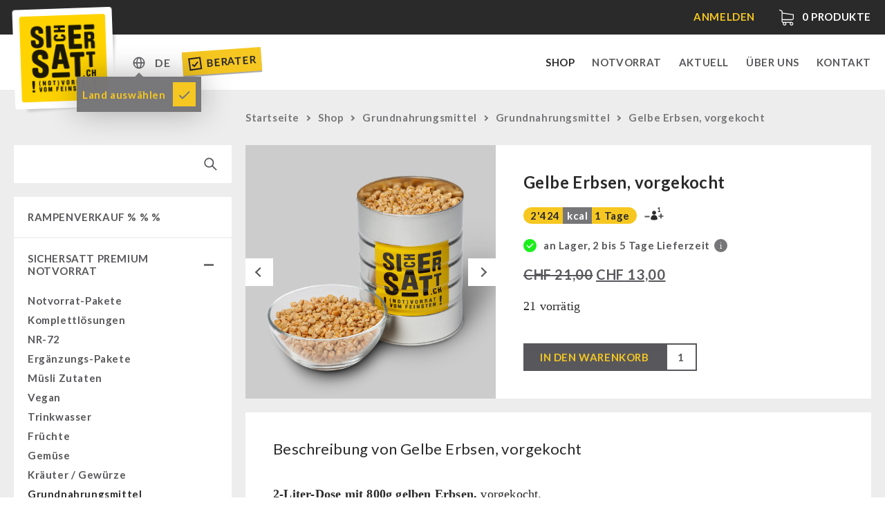

--- FILE ---
content_type: text/html; charset=UTF-8
request_url: https://sichersatt.ch/sichersatt-notvorrat/grundnahrungsmittel/erbsen-gelb-vorgekocht/
body_size: 14133
content:
<!doctype html>
<!--[if IE 9]><html lang="de-CH" class="no-js ie9 lte-ie9"><![endif]-->
<!--[if gt IE 9]><!--><html lang="de-CH" class="no-js"><!--<![endif]--><head><meta charset="utf-8"><link data-optimized="2" rel="stylesheet" href="https://sichersatt.ch/content/litespeed/css/4aa30a243601a568005145b6d1f63125.css?ver=d36b5" /><meta http-equiv="X-UA-Compatible" content="IE=edge"><title>Gelbe Erbsen, vorgekocht | SicherSatt</title><meta name="viewport" content="width=device-width, initial-scale=1"><meta property="og:title" content="Gelbe Erbsen, vorgekocht | SicherSatt" /><meta property="og:image" content="https://sichersatt.ch/content/uploads/2022/05/gelbe-erbsen-1000x1000.png" /><meta property="og:url" content="https://sichersatt.ch/sichersatt-notvorrat/grundnahrungsmittel/erbsen-gelb-vorgekocht/"><link rel="shortcut icon" href="https://sichersatt.ch/content/themes/sichersatt/assets/media/fav/sichersatt-favicon.ico"><link rel="icon" type="image/png" sizes="192x192" href="https://sichersatt.ch/content/themes/sichersatt/assets/media/fav/sichersatt-icon-192x192.png"><link rel="apple-touch-icon" sizes="180x180" href="https://sichersatt.ch/content/themes/sichersatt/assets/media/fav/sichersatt-icon-180x180.png"><link rel="alternate" href="https://sichersatt.ch/sichersatt-notvorrat/grundnahrungsmittel/erbsen-gelb-vorgekocht/" hreflang="de-CH"><link rel="alternate" href="https://sichersatt.de/sichersatt-notvorrat/grundnahrungsmittel/erbsen-gelb-vorgekocht/" hreflang="de-DE"> <script src="https://sichersatt.ch/content/themes/sichersatt/assets/js/head.min.js?20201109"></script> <link rel="alternate" href="https://sichersatt.ch/sichersatt-notvorrat/grundnahrungsmittel/erbsen-gelb-vorgekocht/" hreflang="de" /><link rel="alternate" href="https://sichersatt.ch/en/sichersatt-premium-emergency-food/staple-food/chickpeas-precooked-copy/" hreflang="en" /> <script data-cfasync="false" data-pagespeed-no-defer>var gtm4wp_datalayer_name = "dataLayer";
	var dataLayer = dataLayer || [];
	const gtm4wp_use_sku_instead = false;
	const gtm4wp_currency = 'CHF';
	const gtm4wp_product_per_impression = 10;
	const gtm4wp_clear_ecommerce = true;
	const gtm4wp_datalayer_max_timeout = 2000;</script> <meta name="robots" content="max-snippet:-1,max-image-preview:large,max-video-preview:-1" /><meta name="description" content="2-Liter-Dose mit 800g gelben Erbsen, vorgekocht. Vakuumiert und unter Schutzatmosph&auml;re (Swiss Can Machinery) verschlossen. Inkl." /><meta property="og:image" content="https://sichersatt.ch/content/uploads/2022/05/gelbe-erbsen-1000x1000.png" /><meta property="og:image:width" content="1000" /><meta property="og:image:height" content="1000" /><meta property="og:locale" content="de_DE" /><meta property="og:type" content="product" /><meta property="og:title" content="Gelbe Erbsen, vorgekocht" /><meta property="og:description" content="2-Liter-Dose mit 800g gelben Erbsen, vorgekocht. Vakuumiert und unter Schutzatmosph&auml;re (Swiss Can Machinery) verschlossen. Inkl. Plastikdeckel zum einfachen Wiederverschliessen." /><meta property="og:url" content="https://sichersatt.ch/sichersatt-notvorrat/grundnahrungsmittel/erbsen-gelb-vorgekocht/" /><meta property="og:site_name" content="SicherSatt AG" /><meta name="twitter:card" content="summary_large_image" /><meta name="twitter:title" content="Gelbe Erbsen, vorgekocht" /><meta name="twitter:description" content="2-Liter-Dose mit 800g gelben Erbsen, vorgekocht. Vakuumiert und unter Schutzatmosph&auml;re (Swiss Can Machinery) verschlossen. Inkl. Plastikdeckel zum einfachen Wiederverschliessen." /><meta name="twitter:image" content="https://sichersatt.ch/content/uploads/2022/05/gelbe-erbsen-1000x1000.png" /><meta name="twitter:image:width" content="1000" /><meta name="twitter:image:height" content="1000" /><link rel="canonical" href="https://sichersatt.ch/sichersatt-notvorrat/grundnahrungsmittel/erbsen-gelb-vorgekocht/" /><link rel='dns-prefetch' href='//static.klaviyo.com' /><link rel="alternate" type="application/rss+xml" title="SicherSatt AG &raquo; Gelbe Erbsen, vorgekocht-Kommentar-Feed" href="https://sichersatt.ch/sichersatt-notvorrat/grundnahrungsmittel/erbsen-gelb-vorgekocht/feed/" /><link rel="https://api.w.org/" href="https://sichersatt.ch/wp-json/" /><link rel="alternate" type="application/json" href="https://sichersatt.ch/wp-json/wp/v2/product/75863" /><link rel="EditURI" type="application/rsd+xml" title="RSD" href="https://sichersatt.ch/wp/xmlrpc.php?rsd" /><link rel="alternate" type="application/json+oembed" href="https://sichersatt.ch/wp-json/oembed/1.0/embed?url=https%3A%2F%2Fsichersatt.ch%2Fsichersatt-notvorrat%2Fgrundnahrungsmittel%2Ferbsen-gelb-vorgekocht%2F" /><link rel="alternate" type="text/xml+oembed" href="https://sichersatt.ch/wp-json/oembed/1.0/embed?url=https%3A%2F%2Fsichersatt.ch%2Fsichersatt-notvorrat%2Fgrundnahrungsmittel%2Ferbsen-gelb-vorgekocht%2F&#038;format=xml" /> <script type="text/javascript">var AFFWP = AFFWP || {};
		AFFWP.referral_var = 'ref';
		AFFWP.expiration = 30;
		AFFWP.debug = 0;


		AFFWP.referral_credit_last = 0;</script> 
 <script data-cfasync="false" data-pagespeed-no-defer>var dataLayer_content = {"pagePostType":"product","pagePostType2":"single-product","pagePostAuthor":"sichersatt","cartContent":{"totals":{"applied_coupons":[],"discount_total":0,"subtotal":0,"total":0},"items":[]},"productRatingCounts":[],"productAverageRating":0,"productReviewCount":0,"productType":"simple","productIsVariable":0};
	dataLayer.push( dataLayer_content );</script> <script data-cfasync="false" data-pagespeed-no-defer>(function(w,d,s,l,i){w[l]=w[l]||[];w[l].push({'gtm.start':
new Date().getTime(),event:'gtm.js'});var f=d.getElementsByTagName(s)[0],
j=d.createElement(s),dl=l!='dataLayer'?'&l='+l:'';j.async=true;j.src=
'//www.googletagmanager.com/gtm.js?id='+i+dl;f.parentNode.insertBefore(j,f);
})(window,document,'script','dataLayer','GTM-5G3W7HD');</script> 	<noscript><style>.woocommerce-product-gallery{ opacity: 1 !important; }</style></noscript></head><body class="woocommerce-page  page-erbsen-gelb-vorgekocht"> <script>document.body.className += ' ' + 'init';</script> <div class="site-wrapper"><header class="mod_header" data-init="header"><div class="mod_infobar loading" data-init="infobar"><div class="mod_infobar__loader"></div><div class="layout-wrapper"><div class="mod_infobar__content"><div class="mod_infobar__inner"></div></div></div></div><div class="mod_mainnav" data-init="mainnav"><div class="layout-wrapper"><div class="mod_mainnav__inner"><div class="mod_mainnav--logo">
<a href="https://sichersatt.ch"><div class="mod_logo" data-init="logo">
<img src="https://sichersatt.ch/content/themes/sichersatt/assets/media/logo.png" alt="SicherSatt" class="mod_logo__image"></div>
</a></div><ul class="mod_mainnav__list"><li class="mod_mainnav__list-item mod_mainnav__list-item--primary">
<a href="https://sichersatt.ch/shop/" class="mod_mainnav__list-link  menu-item menu-item-type-post_type menu-item-object-page current_page_parent current-menu-item menu-item-15109 current-menu-item" data-mainnav="toplevelLink">Shop</a></li><li class="mod_mainnav__list-item mod_mainnav__list-item--primary">
<a href="https://sichersatt.ch/notvorrat/" class="mod_mainnav__list-link  menu-item menu-item-type-post_type menu-item-object-page menu-item-1137" data-mainnav="toplevelLink">Notvorrat</a></li><li class="mod_mainnav__list-item mod_mainnav__list-item--primary">
<a href="https://sichersatt.ch/aktuell/" class="mod_mainnav__list-link  menu-item menu-item-type-post_type menu-item-object-page menu-item-15040" data-mainnav="toplevelLink">Aktuell</a></li><li class="mod_mainnav__list-item mod_mainnav__list-item--primary">
<a href="https://sichersatt.ch/uber-uns/" class="mod_mainnav__list-link  menu-item menu-item-type-post_type menu-item-object-page menu-item-17" data-mainnav="toplevelLink">Über uns</a></li><li class="mod_mainnav__list-item mod_mainnav__list-item--primary">
<a href="https://sichersatt.ch/kontakt/" class="mod_mainnav__list-link  menu-item menu-item-type-post_type menu-item-object-page menu-item-16" data-mainnav="toplevelLink">Kontakt</a></li></ul><div class="mod_mainnav__change-c"><div class="multicountry-switcher"><div class="multicountry-switcher_country"><div class="multicountry-switcher_baseinfo">
<span class="multicountry-switcher_baseinfo--icon"></span></div><div class="multicountry-switcher_selector"><div class="multicountry-switcher_selector_inner"><p class="title">Shop</p><select><option value="https://sichersatt.ch/sichersatt-notvorrat/grundnahrungsmittel/erbsen-gelb-vorgekocht/" selected>Schweiz</option><option value="https://sichersatt.de/sichersatt-notvorrat/grundnahrungsmittel/erbsen-gelb-vorgekocht/">Europa</option>
</select><p class="title">Sprache</p><select name="lang_choice_1" id="lang_choice_1"><option value="https://sichersatt.ch/sichersatt-notvorrat/grundnahrungsmittel/erbsen-gelb-vorgekocht/" selected="selected">Deutsch</option><option value="https://sichersatt.ch/en/sichersatt-premium-emergency-food/staple-food/chickpeas-precooked-copy/">English</option>
</select></div></div></div><div class="multicountry-switcher_lang"><div class="multicountry-switcher_baseinfo">
<span class="multicountry-switcher_baseinfo--lang">DE</span></div><div class="multicountry-switcher_selector"><div class="multicountry-switcher_selector_inner"><div class="multicountry-switcher_selector_langs"><ul><li class=" lang-item lang-item-227 lang-item-de current-lang lang-item-first"><a href="https://sichersatt.ch/sichersatt-notvorrat/grundnahrungsmittel/erbsen-gelb-vorgekocht/">de</a></li><li class=" lang-item lang-item-233 lang-item-en"><a href="https://sichersatt.ch/en/sichersatt-premium-emergency-food/staple-food/chickpeas-precooked-copy/">en</a></li></ul></div></div></div></div></div><div class="tooltip-box hidden">
<span>Land auswählen</span>
<a class="ok" href="#"></a></div><a class="berater-teaser" href="https://sichersatt.ch/berater/">
<svg width="20px" height="20px" viewBox="0 0 20 20" version="1.1">
<g id="SicherSatt" stroke="none" stroke-width="1" fill="none" fill-rule="evenodd">
<g id="Desktop-HD-Copy-4" transform="translate(-314.000000, -83.000000)" fill="#2A2121" fill-rule="nonzero">
<g id="Group-4" transform="translate(361.500000, 90.000000) rotate(-4.000000) translate(-361.500000, -90.000000) translate(306.000000, 74.000000)">
<g id="noun_Checkbox_690206" transform="translate(9.000000, 7.000000)">
<g id="Group">
<path d="M0,0 L0,18 L18,18 L18,0 L0,0 Z M16,16 L2,16 L2,2 L16,2 L16,16 Z" id="Shape"></path>
<polygon id="Path" points="7.54 13.78 8.95 12.36 13.9 7.41 12.48 6 7.54 10.95 5.41 8.83 4 10.24 6.12 12.36"></polygon>
</g>
</g>
</g>
</g>
</g>
</svg>
Berater
</a></div><div class="mod_mainnav__burger_wrapper"><div class="mod_mainnav__burger"></div></div></div></div></div></header><main class="main-wrapper" id="main"><div class="shop-wrapper"><div class="layout-wrapper"><div class="shop-sidebar-left"><div class="search-wrapper"><div class="mobile-categories-wrapper"><div class="mobile-categories">
Kategorien<div class="cat-collapse"></div></div></div><div class="shop-search"><form role="search" method="get" id="searchform" action="https://sichersatt.ch/"><div>
<input type="text" value="" name="s" id="s" />
<input type="submit" id="searchsubmit" alt="Suche" value="" />
<input type="hidden" name="post_type" value="product" /></div></form></div></div><div class="shop-categories-wrapper"><div class="mod_shopcategories" data-init="shopcategories"><ul class="mod_shopcategories__categories"><li class="mod_shopcategories__category   ">
<a class="mod_shopcategories__category_link  mod_shopcategories__category_link--nosub" href="https://sichersatt.ch/shop/rampenverkauf/">RAMPENVERKAUF % % %                </a></li><li class="mod_shopcategories__category  active open ">
<a class="mod_shopcategories__category_link  " href="https://sichersatt.ch/shop/sichersatt-notvorrat/">SicherSatt Premium Notvorrat<span class="mod_shopcategories__category_collapse"></span>                </a><ul class="mod_shopcategories__sub_categories"><li class="mod_shopcategories__sub_category"><a class="mod_shopcategories__sub_category_link " href="https://sichersatt.ch/shop/sichersatt-notvorrat/notvorrat-pakete/">Notvorrat-Pakete</a><li class="mod_shopcategories__sub_category"><a class="mod_shopcategories__sub_category_link " href="https://sichersatt.ch/shop/sichersatt-notvorrat/komplettloesungen/">Komplettlösungen</a><li class="mod_shopcategories__sub_category"><a class="mod_shopcategories__sub_category_link " href="https://sichersatt.ch/shop/sichersatt-notvorrat/nr-72/">NR-72</a><li class="mod_shopcategories__sub_category"><a class="mod_shopcategories__sub_category_link " href="https://sichersatt.ch/shop/sichersatt-notvorrat/ergaenzungs-pakete/">Ergänzungs-Pakete</a><li class="mod_shopcategories__sub_category"><a class="mod_shopcategories__sub_category_link " href="https://sichersatt.ch/shop/sichersatt-notvorrat/muesli-zutaten/">Müsli Zutaten</a><li class="mod_shopcategories__sub_category"><a class="mod_shopcategories__sub_category_link " href="https://sichersatt.ch/shop/sichersatt-notvorrat/vegan/">Vegan</a><li class="mod_shopcategories__sub_category"><a class="mod_shopcategories__sub_category_link " href="https://sichersatt.ch/shop/sichersatt-notvorrat/trinkwasser/">Trinkwasser</a><li class="mod_shopcategories__sub_category"><a class="mod_shopcategories__sub_category_link " href="https://sichersatt.ch/shop/sichersatt-notvorrat/fruechte/">Früchte</a><li class="mod_shopcategories__sub_category"><a class="mod_shopcategories__sub_category_link " href="https://sichersatt.ch/shop/sichersatt-notvorrat/gemuse/">Gemüse</a><li class="mod_shopcategories__sub_category"><a class="mod_shopcategories__sub_category_link " href="https://sichersatt.ch/shop/sichersatt-notvorrat/kraeuter-gewuerze/">Kräuter / Gewürze</a><li class="mod_shopcategories__sub_category"><a class="mod_shopcategories__sub_category_link active" href="https://sichersatt.ch/shop/sichersatt-notvorrat/grundnahrungsmittel/">Grundnahrungsmittel</a><li class="mod_shopcategories__sub_category"><a class="mod_shopcategories__sub_category_link " href="https://sichersatt.ch/shop/sichersatt-notvorrat/milch-ei-butter/">Milch / Ei / Butter</a><li class="mod_shopcategories__sub_category"><a class="mod_shopcategories__sub_category_link " href="https://sichersatt.ch/shop/sichersatt-notvorrat/getreide-mehl-hefe/">Getreide / Mehl / Hefe</a><li class="mod_shopcategories__sub_category"><a class="mod_shopcategories__sub_category_link " href="https://sichersatt.ch/shop/sichersatt-notvorrat/zucker-bruehe-sauce/">Zucker / Brühe / Sauce</a><li class="mod_shopcategories__sub_category"><a class="mod_shopcategories__sub_category_link " href="https://sichersatt.ch/shop/sichersatt-notvorrat/nuesse/">Nüsse</a><li class="mod_shopcategories__sub_category"><a class="mod_shopcategories__sub_category_link " href="https://sichersatt.ch/shop/sichersatt-notvorrat/superfoods/">Superfoods</a><li class="mod_shopcategories__sub_category"><a class="mod_shopcategories__sub_category_link " href="https://sichersatt.ch/shop/sichersatt-notvorrat/schokolade/">Schokolade</a><li class="mod_shopcategories__sub_category"><a class="mod_shopcategories__sub_category_link " href="https://sichersatt.ch/shop/sichersatt-notvorrat/fertiggerichte-innova/">Fertiggerichte</a><li class="mod_shopcategories__sub_category"><a class="mod_shopcategories__sub_category_link " href="https://sichersatt.ch/shop/sichersatt-notvorrat/getraenke/">Getränke</a><li class="mod_shopcategories__sub_category"><a class="mod_shopcategories__sub_category_link " href="https://sichersatt.ch/shop/sichersatt-notvorrat/non-food-pakete/">Non-Food-Pakete</a><li class="mod_shopcategories__sub_category"><a class="mod_shopcategories__sub_category_link " href="https://sichersatt.ch/shop/sichersatt-notvorrat/zivilschutz-behoerden/">Zivilschutz / Behörden</a><li class="mod_shopcategories__sub_category"><a class="mod_shopcategories__sub_category_link " href="https://sichersatt.ch/shop/sichersatt-notvorrat/glutenfrei/">Glutenfrei</a><li class="mod_shopcategories__sub_category"><a class="mod_shopcategories__sub_category_link " href="https://sichersatt.ch/shop/sichersatt-notvorrat/laktosefrei/">Laktosefrei</a></ul></li><li class="mod_shopcategories__category   ">
<a class="mod_shopcategories__category_link  " href="https://sichersatt.ch/shop/fruechte-gemuese-gefriergetrocknet/">Früchte &amp; Gemüse gefriergetrocknet<span class="mod_shopcategories__category_collapse"></span>                </a><ul class="mod_shopcategories__sub_categories"><li class="mod_shopcategories__sub_category"><a class="mod_shopcategories__sub_category_link " href="https://sichersatt.ch/shop/fruechte-gemuese-gefriergetrocknet/fruechtesnacks/">Früchtesnacks</a><li class="mod_shopcategories__sub_category"><a class="mod_shopcategories__sub_category_link " href="https://sichersatt.ch/shop/fruechte-gemuese-gefriergetrocknet/fruechtesnacks-karton/">Früchtesnacks Karton</a><li class="mod_shopcategories__sub_category"><a class="mod_shopcategories__sub_category_link " href="https://sichersatt.ch/shop/fruechte-gemuese-gefriergetrocknet/leckker-bio-fruechte/">leckker Bio Früchte</a><li class="mod_shopcategories__sub_category"><a class="mod_shopcategories__sub_category_link " href="https://sichersatt.ch/shop/fruechte-gemuese-gefriergetrocknet/sichersatt-fruechte/">SicherSatt Früchte</a><li class="mod_shopcategories__sub_category"><a class="mod_shopcategories__sub_category_link " href="https://sichersatt.ch/shop/fruechte-gemuese-gefriergetrocknet/sichersatt-gemuese/">SicherSatt Gemüse</a></ul></li><li class="mod_shopcategories__category   ">
<a class="mod_shopcategories__category_link  " href="https://sichersatt.ch/shop/conserva-shop/">Conserva-Shop<span class="mod_shopcategories__category_collapse"></span>                </a><ul class="mod_shopcategories__sub_categories"><li class="mod_shopcategories__sub_category"><a class="mod_shopcategories__sub_category_link " href="https://sichersatt.ch/shop/conserva-shop/convar-7-tasting-boxes/">CONVAR-7 Tasting Boxes</a><li class="mod_shopcategories__sub_category"><a class="mod_shopcategories__sub_category_link " href="https://sichersatt.ch/shop/conserva-shop/convar-7-solid-meals/">CONVAR-7 Solid Meals</a><li class="mod_shopcategories__sub_category"><a class="mod_shopcategories__sub_category_link " href="https://sichersatt.ch/shop/conserva-shop/tiernahrung/">Tiernahrung</a><li class="mod_shopcategories__sub_category"><a class="mod_shopcategories__sub_category_link " href="https://sichersatt.ch/shop/conserva-shop/convar-7-nextgen/">CONVAR-7 NextGen</a><li class="mod_shopcategories__sub_category"><a class="mod_shopcategories__sub_category_link " href="https://sichersatt.ch/shop/conserva-shop/ef-emergency-food/">EF Emergency Food</a><li class="mod_shopcategories__sub_category"><a class="mod_shopcategories__sub_category_link " href="https://sichersatt.ch/shop/conserva-shop/dosenbistro/">Dosenbistro</a><li class="mod_shopcategories__sub_category"><a class="mod_shopcategories__sub_category_link " href="https://sichersatt.ch/shop/conserva-shop/pakete/">Pakete</a><li class="mod_shopcategories__sub_category"><a class="mod_shopcategories__sub_category_link " href="https://sichersatt.ch/shop/conserva-shop/dosenbrot/">Dosenbrot</a><li class="mod_shopcategories__sub_category"><a class="mod_shopcategories__sub_category_link " href="https://sichersatt.ch/shop/conserva-shop/getreide/">Getreide</a><li class="mod_shopcategories__sub_category"><a class="mod_shopcategories__sub_category_link " href="https://sichersatt.ch/shop/conserva-shop/butter-milch-vollei/">Butter-Milch-Vollei</a><li class="mod_shopcategories__sub_category"><a class="mod_shopcategories__sub_category_link " href="https://sichersatt.ch/shop/conserva-shop/saftpresse/">Saftpresse</a><li class="mod_shopcategories__sub_category"><a class="mod_shopcategories__sub_category_link " href="https://sichersatt.ch/shop/conserva-shop/verschiedenes/">Verschiedenes</a></ul></li><li class="mod_shopcategories__category   ">
<a class="mod_shopcategories__category_link  " href="https://sichersatt.ch/shop/nahrungsmittel/">Nahrungsmittel Drittanbieter<span class="mod_shopcategories__category_collapse"></span>                </a><ul class="mod_shopcategories__sub_categories"><li class="mod_shopcategories__sub_category"><a class="mod_shopcategories__sub_category_link " href="https://sichersatt.ch/shop/nahrungsmittel/notrationen/">Notrationen</a><li class="mod_shopcategories__sub_category"><a class="mod_shopcategories__sub_category_link " href="https://sichersatt.ch/shop/nahrungsmittel/chili-con-carne-schweizer-armee/">Chili con Carne - Schweizer Armee</a><li class="mod_shopcategories__sub_category"><a class="mod_shopcategories__sub_category_link " href="https://sichersatt.ch/shop/nahrungsmittel/fleisch-brot/">Fleisch / Käse / Brot</a><li class="mod_shopcategories__sub_category"><a class="mod_shopcategories__sub_category_link " href="https://sichersatt.ch/shop/nahrungsmittel/innova-pakete/">Innova Pakete</a><li class="mod_shopcategories__sub_category"><a class="mod_shopcategories__sub_category_link " href="https://sichersatt.ch/shop/nahrungsmittel/real-field-meal/">REAL-Field-Meal - Frühstück</a><li class="mod_shopcategories__sub_category"><a class="mod_shopcategories__sub_category_link " href="https://sichersatt.ch/shop/nahrungsmittel/real-suppen/">REAL - Suppen</a><li class="mod_shopcategories__sub_category"><a class="mod_shopcategories__sub_category_link " href="https://sichersatt.ch/shop/nahrungsmittel/real-field-meal-hauptgerichte/">REAL Field Meal - Hauptgerichte</a><li class="mod_shopcategories__sub_category"><a class="mod_shopcategories__sub_category_link " href="https://sichersatt.ch/shop/nahrungsmittel/snacks-kekse-nachspeisen/">Snacks / Kekse / Nachspeisen</a><li class="mod_shopcategories__sub_category"><a class="mod_shopcategories__sub_category_link " href="https://sichersatt.ch/shop/nahrungsmittel/hergetos-olivenoel/">HERGETOS Olivenöl</a></ul></li><li class="mod_shopcategories__category   ">
<a class="mod_shopcategories__category_link  " href="https://sichersatt.ch/shop/trinken/">Trinken<span class="mod_shopcategories__category_collapse"></span>                </a><ul class="mod_shopcategories__sub_categories"><li class="mod_shopcategories__sub_category"><a class="mod_shopcategories__sub_category_link " href="https://sichersatt.ch/shop/trinken/sichersatt-trinkwasser/">SicherSatt-Trinkwasser</a><li class="mod_shopcategories__sub_category"><a class="mod_shopcategories__sub_category_link " href="https://sichersatt.ch/shop/trinken/wasser-kaffee-fluessignahrung/">Wasser-Kaffee-Energiedrinks</a><li class="mod_shopcategories__sub_category"><a class="mod_shopcategories__sub_category_link " href="https://sichersatt.ch/shop/trinken/wasserbeutel/">Wasserbeutel</a></ul></li><li class="mod_shopcategories__category   ">
<a class="mod_shopcategories__category_link  " href="https://sichersatt.ch/shop/wasserfilter/">Wasserfilter<span class="mod_shopcategories__category_collapse"></span>                </a><ul class="mod_shopcategories__sub_categories"><li class="mod_shopcategories__sub_category"><a class="mod_shopcategories__sub_category_link " href="https://sichersatt.ch/shop/wasserfilter/msr-wasserentkeimer/">MSR-Wasserentkeimer</a><li class="mod_shopcategories__sub_category"><a class="mod_shopcategories__sub_category_link " href="https://sichersatt.ch/shop/wasserfilter/katadyn-wasserfilter/">Katadyn-Wasserfilter</a><li class="mod_shopcategories__sub_category"><a class="mod_shopcategories__sub_category_link " href="https://sichersatt.ch/shop/wasserfilter/micropur/">Micropur-Wasserdesinfektion</a><li class="mod_shopcategories__sub_category"><a class="mod_shopcategories__sub_category_link " href="https://sichersatt.ch/shop/wasserfilter/ersatzteile-wasserfilter/">Ersatzteile Wasserfilter</a></ul></li><li class="mod_shopcategories__category   ">
<a class="mod_shopcategories__category_link  " href="https://sichersatt.ch/shop/hygiene-erste-hilfe/">Hygiene / Erste Hilfe<span class="mod_shopcategories__category_collapse"></span>                </a><ul class="mod_shopcategories__sub_categories"><li class="mod_shopcategories__sub_category"><a class="mod_shopcategories__sub_category_link " href="https://sichersatt.ch/shop/hygiene-erste-hilfe/atemschutz/">Atemschutz</a><li class="mod_shopcategories__sub_category"><a class="mod_shopcategories__sub_category_link " href="https://sichersatt.ch/shop/hygiene-erste-hilfe/hygiene/">Hygiene</a><li class="mod_shopcategories__sub_category"><a class="mod_shopcategories__sub_category_link " href="https://sichersatt.ch/shop/hygiene-erste-hilfe/erste-hilfe/">Erste Hilfe</a><li class="mod_shopcategories__sub_category"><a class="mod_shopcategories__sub_category_link " href="https://sichersatt.ch/shop/hygiene-erste-hilfe/grosspackungen/">Grosspackungen Wasch- und Reinigungsmittel</a></ul></li><li class="mod_shopcategories__category   ">
<a class="mod_shopcategories__category_link  " href="https://sichersatt.ch/shop/technik/">Technik<span class="mod_shopcategories__category_collapse"></span>                </a><ul class="mod_shopcategories__sub_categories"><li class="mod_shopcategories__sub_category"><a class="mod_shopcategories__sub_category_link " href="https://sichersatt.ch/shop/technik/getreidemuehlen-kornquetsche/">Getreidemühlen / Kornquetsche</a><li class="mod_shopcategories__sub_category"><a class="mod_shopcategories__sub_category_link " href="https://sichersatt.ch/shop/technik/notkocher/">(Not)kocher Gas&amp;Multifuel</a><li class="mod_shopcategories__sub_category"><a class="mod_shopcategories__sub_category_link " href="https://sichersatt.ch/shop/technik/notkocher-71/">Notkocher 71</a><li class="mod_shopcategories__sub_category"><a class="mod_shopcategories__sub_category_link " href="https://sichersatt.ch/shop/technik/licht/">Licht</a><li class="mod_shopcategories__sub_category"><a class="mod_shopcategories__sub_category_link " href="https://sichersatt.ch/shop/technik/solargeraete/">Solargeräte</a><li class="mod_shopcategories__sub_category"><a class="mod_shopcategories__sub_category_link " href="https://sichersatt.ch/shop/technik/kurbelgerate/">Kurbelgeräte / Radio / Funk</a><li class="mod_shopcategories__sub_category"><a class="mod_shopcategories__sub_category_link " href="https://sichersatt.ch/shop/technik/geigerzahler-schutzanzuge-masken/">Atemschutz / ABC Schutzanzug</a><li class="mod_shopcategories__sub_category"><a class="mod_shopcategories__sub_category_link " href="https://sichersatt.ch/shop/technik/gamma-scout-geigerzaehler/">Gamma-Scout Geigerzähler</a><li class="mod_shopcategories__sub_category"><a class="mod_shopcategories__sub_category_link " href="https://sichersatt.ch/shop/technik/armee-material/">Armee-Material / Sicherheit</a></ul></li><li class="mod_shopcategories__category   ">
<a class="mod_shopcategories__category_link  " href="https://sichersatt.ch/shop/petromax-shop/">Petromax-Shop<span class="mod_shopcategories__category_collapse"></span>                </a><ul class="mod_shopcategories__sub_categories"><li class="mod_shopcategories__sub_category"><a class="mod_shopcategories__sub_category_link " href="https://sichersatt.ch/shop/petromax-shop/feuerhand/">Feuerhand</a><li class="mod_shopcategories__sub_category"><a class="mod_shopcategories__sub_category_link " href="https://sichersatt.ch/shop/petromax-shop/petrollampen/">HK500 &amp; Zubehör</a><li class="mod_shopcategories__sub_category"><a class="mod_shopcategories__sub_category_link " href="https://sichersatt.ch/shop/petromax-shop/reinigung-pflege-von-gusseisen/">Reinigung &amp; Pflege von Gusseisen</a><li class="mod_shopcategories__sub_category"><a class="mod_shopcategories__sub_category_link " href="https://sichersatt.ch/shop/petromax-shop/buecher/">Bücher</a></ul></li><li class="mod_shopcategories__category   ">
<a class="mod_shopcategories__category_link  " href="https://sichersatt.ch/shop/sonstiges/">Sonstiges<span class="mod_shopcategories__category_collapse"></span>                </a><ul class="mod_shopcategories__sub_categories"><li class="mod_shopcategories__sub_category"><a class="mod_shopcategories__sub_category_link " href="https://sichersatt.ch/shop/sonstiges/bucher/">Bücher / Geschenkgutscheine</a><li class="mod_shopcategories__sub_category"><a class="mod_shopcategories__sub_category_link " href="https://sichersatt.ch/shop/sonstiges/kingnature/">kingnature-Vitalstoffe</a></ul></li><li class="mod_shopcategories__category   ">
<a class="mod_shopcategories__category_link  " href="https://sichersatt.ch/shop/behoerden/">Behörden / Gruppenversorgung<span class="mod_shopcategories__category_collapse"></span>                </a><ul class="mod_shopcategories__sub_categories"><li class="mod_shopcategories__sub_category"><a class="mod_shopcategories__sub_category_link " href="https://sichersatt.ch/shop/behoerden/notrationen-behoerden/">Notrationen</a><li class="mod_shopcategories__sub_category"><a class="mod_shopcategories__sub_category_link " href="https://sichersatt.ch/shop/behoerden/trinkwasser-behoerden/">Trinkwasser</a><li class="mod_shopcategories__sub_category"><a class="mod_shopcategories__sub_category_link " href="https://sichersatt.ch/shop/behoerden/fruehstueck-behoerden/">Frühstück</a><li class="mod_shopcategories__sub_category"><a class="mod_shopcategories__sub_category_link " href="https://sichersatt.ch/shop/behoerden/suppen/">Suppen</a><li class="mod_shopcategories__sub_category"><a class="mod_shopcategories__sub_category_link " href="https://sichersatt.ch/shop/behoerden/hauptmahlzeiten/">Hauptmahlzeiten</a><li class="mod_shopcategories__sub_category"><a class="mod_shopcategories__sub_category_link " href="https://sichersatt.ch/shop/behoerden/dessert-behoerden/">Dessert</a><li class="mod_shopcategories__sub_category"><a class="mod_shopcategories__sub_category_link " href="https://sichersatt.ch/shop/behoerden/ergaenzungs-pakete-behoerden/">Ergänzungs-Pakete</a><li class="mod_shopcategories__sub_category"><a class="mod_shopcategories__sub_category_link " href="https://sichersatt.ch/shop/behoerden/schutzraum-ausruestung/">Schutzraum-Ausrüstung</a></ul></li></ul></div></div></div><div class="shop-main"><div class="shop-head"><nav class="woocommerce-breadcrumb"><a href="https://sichersatt.ch/">Startseite</a><span class="arrow"></span><a href="https://sichersatt.ch/shop/">Shop</a><span class="arrow"></span><a href="https://sichersatt.ch/shop/sichersatt-notvorrat/grundnahrungsmittel/">Grundnahrungsmittel</a><span class="arrow"></span><a href="https://sichersatt.ch/shop/sichersatt-notvorrat/grundnahrungsmittel/">Grundnahrungsmittel</a><span class="arrow"></span>Gelbe Erbsen, vorgekocht</nav></div><div class="woocommerce-notices-wrapper"></div><article itemscope itemtype="http://schema.org/Product" class="mod_shopsingleproduct post-75863 product type-product status-publish has-post-thumbnail product_cat-aktionen product_cat-glutenfrei product_cat-grundnahrungsmittel product_cat-laktosefrei product_cat-rampenverkauf first instock sale taxable shipping-taxable purchasable product-type-simple" data-init="shopsingleproduct"><div class="mod_shopsingleproduct__wrapper"><div class="mod_shopsingleproduct__summary_wrapper"><div class="mod_shopsingleproduct__gallery">
<span class="onsale">Angebot!</span><div class="woocommerce-product-gallery woocommerce-product-gallery--with-images woocommerce-product-gallery--columns-4 images" data-columns="4" style="opacity: 0; transition: opacity .25s ease-in-out;"><figure class="woocommerce-product-gallery__wrapper"><div data-thumb="https://sichersatt.ch/content/uploads/2022/05/gelbe-erbsen-1000x1000-100x100.png" data-thumb-alt="" class="woocommerce-product-gallery__image"><a href="https://sichersatt.ch/content/uploads/2022/05/gelbe-erbsen-1000x1000.png"><img width="360" height="360" src="https://sichersatt.ch/content/uploads/2022/05/gelbe-erbsen-1000x1000-360x360.png" class="wp-post-image" alt="" title="gelbe-erbsen -1000x1000" data-caption="" data-src="https://sichersatt.ch/content/uploads/2022/05/gelbe-erbsen-1000x1000.png" data-large_image="https://sichersatt.ch/content/uploads/2022/05/gelbe-erbsen-1000x1000.png" data-large_image_width="1000" data-large_image_height="1000" decoding="async" srcset="https://sichersatt.ch/content/uploads/2022/05/gelbe-erbsen-1000x1000-360x360.png 360w, https://sichersatt.ch/content/uploads/2022/05/gelbe-erbsen-1000x1000-150x150.png 150w, https://sichersatt.ch/content/uploads/2022/05/gelbe-erbsen-1000x1000-768x768.png 768w, https://sichersatt.ch/content/uploads/2022/05/gelbe-erbsen-1000x1000-600x600.png 600w, https://sichersatt.ch/content/uploads/2022/05/gelbe-erbsen-1000x1000-100x100.png 100w, https://sichersatt.ch/content/uploads/2022/05/gelbe-erbsen-1000x1000.png 1000w" sizes="(max-width: 1000px) 800px, 100vw" /></a></div><div data-thumb="https://sichersatt.ch/content/uploads/2022/05/gelbe-erbsen-drausicht-1000x1000-100x100.png" data-thumb-alt="" class="woocommerce-product-gallery__image"><a href="https://sichersatt.ch/content/uploads/2022/05/gelbe-erbsen-drausicht-1000x1000.png"><img width="360" height="360" src="https://sichersatt.ch/content/uploads/2022/05/gelbe-erbsen-drausicht-1000x1000-360x360.png" class="" alt="" title="gelbe-erbsen-drausicht -1000x1000" data-caption="" data-src="https://sichersatt.ch/content/uploads/2022/05/gelbe-erbsen-drausicht-1000x1000.png" data-large_image="https://sichersatt.ch/content/uploads/2022/05/gelbe-erbsen-drausicht-1000x1000.png" data-large_image_width="1000" data-large_image_height="1000" decoding="async" srcset="https://sichersatt.ch/content/uploads/2022/05/gelbe-erbsen-drausicht-1000x1000-360x360.png 360w, https://sichersatt.ch/content/uploads/2022/05/gelbe-erbsen-drausicht-1000x1000-150x150.png 150w, https://sichersatt.ch/content/uploads/2022/05/gelbe-erbsen-drausicht-1000x1000-768x768.png 768w, https://sichersatt.ch/content/uploads/2022/05/gelbe-erbsen-drausicht-1000x1000-600x600.png 600w, https://sichersatt.ch/content/uploads/2022/05/gelbe-erbsen-drausicht-1000x1000-100x100.png 100w, https://sichersatt.ch/content/uploads/2022/05/gelbe-erbsen-drausicht-1000x1000.png 1000w" sizes="(max-width: 1000px) 800px, 100vw" /></a></div></figure></div></div><div class="mod_shopsingleproduct__summary"><h1 class="product_title entry-title">Gelbe Erbsen, vorgekocht</h1><div class="mod_calories" data-init="calories" data-calories="2424"><div class="mod_calories_box"><div class="mod_calories_calories">2'424</div><div class="mod_calories_kcal">kcal</div><div class="mod_calories_days" data-day="Tag" data-days="Tage">Tage</div></div><div class="mod_calories_people"><div class="mod_calories_people__minus"></div><div class="mod_calories_people__head"><div class="mod_calories_people__head_number">1</div></div><div class="mod_calories_people__plus"></div></div></div><div class="stock-wrapper"><div class="stock stock_1"></div><label>an Lager, 2 bis 5 Tage Lieferzeit</label><div class="stock-info" data-micromodal-trigger="modal-stock"><div class="stock-info_icon">i</div></div></div><p class="price"><del aria-hidden="true"><span class="woocommerce-Price-amount amount"><bdi><span class="woocommerce-Price-currencySymbol">&#67;&#72;&#70;</span>&nbsp;21,00</bdi></span></del> <ins><span class="woocommerce-Price-amount amount"><bdi><span class="woocommerce-Price-currencySymbol">&#67;&#72;&#70;</span>&nbsp;13,00</bdi></span></ins></p><p class="stock in-stock">21 vorrätig</p><form class="cart" action="https://sichersatt.ch/sichersatt-notvorrat/grundnahrungsmittel/erbsen-gelb-vorgekocht/" method="post" enctype='multipart/form-data'><div class="quantity">
<label class="screen-reader-text" for="quantity_696ae5d89397d">Gelbe Erbsen, vorgekocht Menge</label>
<input
type="number"
id="quantity_696ae5d89397d"
class="input-text qty text"
step="1"
min="1"
max="21"
name="quantity"
value="1"
title="Menge"
size="4"
placeholder=""
inputmode="numeric"
autocomplete="off"
/></div>
<button type="submit" name="add-to-cart" value="75863" class="single_add_to_cart_button button alt wp-element-button">In den Warenkorb</button><input type="hidden" name="gtm4wp_product_data" value="{&quot;internal_id&quot;:75863,&quot;item_id&quot;:75863,&quot;item_name&quot;:&quot;Gelbe Erbsen, vorgekocht&quot;,&quot;sku&quot;:75863,&quot;price&quot;:13,&quot;stocklevel&quot;:21,&quot;stockstatus&quot;:&quot;instock&quot;,&quot;google_business_vertical&quot;:&quot;retail&quot;,&quot;item_category&quot;:&quot;SicherSatt Premium Notvorrat&quot;,&quot;item_category2&quot;:&quot;Grundnahrungsmittel&quot;,&quot;id&quot;:75863}" /></form></div></div><div class="mod_shopsingleproduct__contents"><section class="mod_shopsingleproduct__section"><div class="mod_shopsingleproduct__section_title"><h2>Beschreibung von Gelbe Erbsen, vorgekocht</h2></div><div class="mod_shopsingleproduct__section_content"><p><strong>2-Liter-Dose mit 800g gelben Erbsen,</strong> vorgekocht.<br />
Vakuumiert und unter Schutzatmosphäre (Swiss Can Machinery) verschlossen.<br />
Inkl. Plastikdeckel zum einfachen Wiederverschliessen.</p></div></section><section class="mod_shopsingleproduct__section"><div class="mod_shopsingleproduct__section_title">
<span class="title-style">Nährwerte</span></div><div class="mod_shopsingleproduct__section_content">
Nährwerte pro 100g:<br><table class="mod_shopsingleproduct__section_content_table"><tr><td class="left"><span>Energie</span></td><td class="right">1275kJ / 303kcal</td></tr><tr><td class="left"><span>Fett</span></td><td class="right">1.4g</td></tr><tr><td class="left"><span>davon gesättigte Fettsäuren</span></td><td class="right">0.3g</td></tr><tr><td class="left"><span>Kohlenhydrate</span></td><td class="right">41.2g</td></tr><tr><td class="left"><span>davon Zucker</span></td><td class="right">3.3g</td></tr><tr><td class="left"><span>Ballaststoffe</span></td><td class="right">16.6g</td></tr><tr><td class="left"><span>Eiweiss</span></td><td class="right">22.9g</td></tr><tr><td class="left"><span>Salz</span></td><td class="right">0.061g</td></tr></table></div></section><section class="mod_shopsingleproduct__section"><div class="mod_shopsingleproduct__section_title">
<span class="title-style">Zutaten</span></div><div class="mod_shopsingleproduct__section_content"><p>Erbsen gelb vorgekocht</p></div></section><section class="mod_shopsingleproduct__section"><div class="mod_shopsingleproduct__section_title">
<span class="title-style">MHD des Her&shy;stel&shy;lers</span></div><div class="mod_shopsingleproduct__section_content"><p><b>10/2032</b></p></div></section></div><meta itemprop="url" content="https://sichersatt.ch/sichersatt-notvorrat/grundnahrungsmittel/erbsen-gelb-vorgekocht/" /></div></article></div></div></div></main><footer><section class="mod_section mod_section--contentteaser" data-init="section"><div class="mod_section__content"><div class="mod_contentteaser mod_contentteaser--contentteaser" data-init="contentteaser"><div class="mod_contentteaser__wrapper" data-scroll><div class="mod_contentteaser__teaser" style="background-image: url('');"><div class="mod_contentteaser__teaser_inner"><div class="mod_contentteaser__teaser_inner_text"><h2></h2><p></p></div></div>
<a class="mod_contentteaser__teaser_link" href=""></a></div></div></div></div></section><section class="mod_section mod_section--kontakt mod_section--gray" data-init="section"><div class="mod_section__head"><h2>Kontakt</h2></div><div class="mod_section__content"><div class="mod_kontakt mod_kontakt--kontakt mod_kontakt--gray" data-init="kontakt"><div class="mod_kontakt__wrapper" data-scroll><div class="mod_kontakt__column"><div class="mod_kontakt__column_inner"><p><strong>Schweiz</strong><br />
SicherSatt AG<br />
Neuwiesstrasse 6<br />
CH-8636 Wald</p><p><a class="btn btn--white">055 246 36 87</a></p><p><a class="btn btn--white">info@sichersatt.ch</a></p></div></div><div class="mod_kontakt__column"><div class="mod_kontakt__column_inner"><p><strong>Deutschland</strong><br />
SicherSatt AG<br />
Robert-Bosch-Strasse 19<br />
D-78239 Rielasingen</p><p><a class="btn btn--white">07731 976 56 70</a></p><p><a class="btn btn--white">info@sichersatt.de</a></p></div></div></div><div class="mod_subscribe mod_subscribe--kontakt mod_subscribe--gray" data-init="subscribe" data-scroll><div class="mod_subscribe__box-form"><div class="mod_subscribe__box-form-fields"><div class="mod_subscribe__form"><div class="klaviyo-form-TqeiP8"></div></div></div></div></div></div></div></section><section class="mod_section mod_section--footernav" data-init="section"><div class="mod_section__content"><div class="mod_footernav mod_footernav--footernav" data-init="footernav"><div class="mod_footernav__left">
© SicherSatt 2026</div><ul class="mod_footernav__right"><li class="first">
<a href="/ratgeber" class="menu-item menu-item-type-custom menu-item-object-custom menu-item-87926">Ratgeber</a></li><li class="first">
<a href="https://sichersatt.ch/affiliate/" class="menu-item menu-item-type-post_type menu-item-object-page menu-item-75490">Affiliate</a></li><li class="first">
<a href="https://sichersatt.ch/impressum/" class="menu-item menu-item-type-post_type menu-item-object-page menu-item-32">Impressum</a></li><li class="first">
<a href="https://sichersatt.ch/agb/" class="menu-item menu-item-type-post_type menu-item-object-page menu-item-34">AGB</a></li><li class="first">
<a href="https://sichersatt.ch/datenschutz/" class="menu-item menu-item-type-post_type menu-item-object-page menu-item-19031">Datenschutz</a></li><li class="first">
<a href="https://sichersatt.ch/medien/" class="menu-item menu-item-type-post_type menu-item-object-page menu-item-31">Medien / Links</a></li><li class="first">
<a href="https://sichersatt.ch/faq/" class="menu-item menu-item-type-post_type menu-item-object-page menu-item-1521">FAQ</a></li><li class="first">
<a href="http://www.facebook.com/pages/SicherSatt/127740883934162" target="_blank" class="icon-fb menu-item menu-item-type-custom menu-item-object-custom menu-item-15213">Facebook</a></li><li class="first">
<a href="https://instagram.com/sichersatt" class="icon-insta menu-item menu-item-type-custom menu-item-object-custom menu-item-98889">Instagram</a></li></ul></div></div></section></footer></div><div class="mod_modal" data-init="modal"><div class="modal micromodal-slide" id="modal-stock" aria-hidden="true"><div class="modal__overlay" tabindex="-1" data-micromodal-close><div class="modal__container" role="dialog" aria-modal="true" aria-labelledby="modal-1-title"><header class="modal__header">
<button class="modal__close" aria-label="Close modal" data-micromodal-close></button></header><main class="modal__content" id="modal-1-content"><h3>Auf unseren Lieferstatus ist Verlass!</h3><p>Dieser wird täglich und nach tatsächlichem Bestand aktuell gehalten. Wenn Sie bei uns bestellen, dürfen sie mit der angegebenen Lieferzeit rechnen!</p><p>Sie möchten eine persönliche Auskunft zur Lieferzeit? Kontaktieren Sie uns:</p><p><a class="btn" href="/kontakt/" target="_blank" rel="noopener">Kontakt</a></p></main></div></div></div></div> <script type="application/ld+json">{"@context":"https:\/\/schema.org\/","@graph":[{"@context":"https:\/\/schema.org\/","@type":"BreadcrumbList","itemListElement":[{"@type":"ListItem","position":1,"item":{"name":"Startseite","@id":"https:\/\/sichersatt.ch\/"}},{"@type":"ListItem","position":2,"item":{"name":"Shop","@id":"https:\/\/sichersatt.ch\/shop\/"}},{"@type":"ListItem","position":3,"item":{"name":"SicherSatt Premium Notvorrat","@id":"https:\/\/sichersatt.ch\/shop\/sichersatt-notvorrat\/"}},{"@type":"ListItem","position":4,"item":{"name":"Grundnahrungsmittel","@id":"https:\/\/sichersatt.ch\/shop\/sichersatt-notvorrat\/grundnahrungsmittel\/"}},{"@type":"ListItem","position":5,"item":{"name":"Gelbe Erbsen, vorgekocht","@id":"https:\/\/sichersatt.ch\/sichersatt-notvorrat\/grundnahrungsmittel\/erbsen-gelb-vorgekocht\/"}}]},{"@context":"https:\/\/schema.org\/","@type":"Product","@id":"https:\/\/sichersatt.ch\/sichersatt-notvorrat\/grundnahrungsmittel\/erbsen-gelb-vorgekocht\/#product","name":"Gelbe Erbsen, vorgekocht","url":"https:\/\/sichersatt.ch\/sichersatt-notvorrat\/grundnahrungsmittel\/erbsen-gelb-vorgekocht\/","description":"2-Liter-Dose mit 800g gelben Erbsen, vorgekocht.\r\nVakuumiert und unter Schutzatmosph\u00e4re (Swiss Can Machinery) verschlossen.\r\nInkl. Plastikdeckel zum einfachen Wiederverschliessen.","image":"https:\/\/sichersatt.ch\/content\/uploads\/2022\/05\/gelbe-erbsen-1000x1000.png","sku":75863,"offers":[{"@type":"Offer","price":"13.00","priceValidUntil":"2027-12-31","priceSpecification":{"price":"13.00","priceCurrency":"CHF","valueAddedTaxIncluded":"true"},"priceCurrency":"CHF","availability":"http:\/\/schema.org\/InStock","url":"https:\/\/sichersatt.ch\/sichersatt-notvorrat\/grundnahrungsmittel\/erbsen-gelb-vorgekocht\/","seller":{"@type":"Organization","name":"SicherSatt AG","url":"https:\/\/sichersatt.ch"}}]}]}</script> <script type="text/javascript">(function () {
			var c = document.body.className;
			c = c.replace(/woocommerce-no-js/, 'woocommerce-js');
			document.body.className = c;
		})();</script> <div class="pswp" tabindex="-1" role="dialog" aria-hidden="true"><div class="pswp__bg"></div><div class="pswp__scroll-wrap"><div class="pswp__container"><div class="pswp__item"></div><div class="pswp__item"></div><div class="pswp__item"></div></div><div class="pswp__ui pswp__ui--hidden"><div class="pswp__top-bar"><div class="pswp__counter"></div>
<button class="pswp__button pswp__button--close" aria-label="Schließen (Esc)"></button>
<button class="pswp__button pswp__button--share" aria-label="Teilen"></button>
<button class="pswp__button pswp__button--fs" aria-label="Vollbildmodus wechseln"></button>
<button class="pswp__button pswp__button--zoom" aria-label="Vergrößern/Verkleinern"></button><div class="pswp__preloader"><div class="pswp__preloader__icn"><div class="pswp__preloader__cut"><div class="pswp__preloader__donut"></div></div></div></div></div><div class="pswp__share-modal pswp__share-modal--hidden pswp__single-tap"><div class="pswp__share-tooltip"></div></div>
<button class="pswp__button pswp__button--arrow--left" aria-label="Zurück (linke Pfeiltaste)"></button>
<button class="pswp__button pswp__button--arrow--right" aria-label="Weiter (rechte Pfeiltaste)"></button><div class="pswp__caption"><div class="pswp__caption__center"></div></div></div></div></div> <script async src='//static.klaviyo.com/onsite/js/TSmkPN/klaviyo.js?ver=3.7.1'></script><script type="text/javascript" src="https://sichersatt.ch/wp/wp-includes/js/jquery/jquery.min.js" id="jquery-core-js"></script> <script type="text/javascript" src="https://sichersatt.ch/wp/wp-includes/js/jquery/jquery-migrate.min.js" id="jquery-migrate-js"></script> <script type="text/javascript" src="https://sichersatt.ch/content/plugins/wc-one-page-checkout/public/assets/main.js" id="wc_one_page_checkout-js"></script> <script type="text/javascript" src="https://sichersatt.ch/content/plugins/woocommerce/assets/js/jquery-blockui/jquery.blockUI.min.js" id="jquery-blockui-js"></script> <script type="text/javascript" id="wc-add-to-cart-js-extra">/*  */
var wc_add_to_cart_params = {"ajax_url":"\/wp\/wp-admin\/admin-ajax.php","wc_ajax_url":"\/?wc-ajax=%%endpoint%%","i18n_view_cart":"Warenkorb anzeigen","cart_url":"https:\/\/sichersatt.ch\/kasse\/","is_cart":"","cart_redirect_after_add":"no"};
/*  */</script> <script type="text/javascript" src="https://sichersatt.ch/content/plugins/woocommerce/assets/js/frontend/add-to-cart.min.js" id="wc-add-to-cart-js"></script> <script type="text/javascript" src="https://sichersatt.ch/content/plugins/woocommerce/assets/js/flexslider/jquery.flexslider.min.js" id="flexslider-js"></script> <script type="text/javascript" src="https://sichersatt.ch/content/plugins/woocommerce/assets/js/photoswipe/photoswipe.min.js" id="photoswipe-js"></script> <script type="text/javascript" src="https://sichersatt.ch/content/plugins/woocommerce/assets/js/photoswipe/photoswipe-ui-default.min.js" id="photoswipe-ui-default-js"></script> <script type="text/javascript" id="wc-single-product-js-extra">/*  */
var wc_single_product_params = {"i18n_required_rating_text":"Bitte w\u00e4hlen Sie eine Bewertung","review_rating_required":"no","flexslider":{"rtl":false,"animation":"slide","smoothHeight":true,"directionNav":true,"controlNav":false,"slideshow":false,"animationSpeed":500,"animationLoop":false,"allowOneSlide":false},"zoom_enabled":"","zoom_options":[],"photoswipe_enabled":"1","photoswipe_options":{"shareEl":false,"closeOnScroll":false,"history":false,"hideAnimationDuration":0,"showAnimationDuration":0},"flexslider_enabled":"1"};
/*  */</script> <script type="text/javascript" src="https://sichersatt.ch/content/plugins/woocommerce/assets/js/frontend/single-product.min.js" id="wc-single-product-js"></script> <script type="text/javascript" src="https://sichersatt.ch/content/plugins/woocommerce/assets/js/js-cookie/js.cookie.min.js" id="js-cookie-js"></script> <script type="text/javascript" id="woocommerce-js-extra">/*  */
var woocommerce_params = {"ajax_url":"\/wp\/wp-admin\/admin-ajax.php","wc_ajax_url":"\/?wc-ajax=%%endpoint%%"};
/*  */</script> <script type="text/javascript" src="https://sichersatt.ch/content/plugins/woocommerce/assets/js/frontend/woocommerce.min.js" id="woocommerce-js"></script> <script type="text/javascript" id="wc-cart-fragments-js-extra">/*  */
var wc_cart_fragments_params = {"ajax_url":"\/wp\/wp-admin\/admin-ajax.php","wc_ajax_url":"\/?wc-ajax=%%endpoint%%","cart_hash_key":"wc_cart_hash_ce1787e34ff9ef4794e09ef244c71cf3","fragment_name":"wc_fragments_ce1787e34ff9ef4794e09ef244c71cf3","request_timeout":"5000"};
/*  */</script> <script type="text/javascript" src="https://sichersatt.ch/content/plugins/woocommerce/assets/js/frontend/cart-fragments.min.js" id="wc-cart-fragments-js"></script> <script type="text/javascript" id="jquery-cookie-js-extra">/*  */
var affwp_scripts = {"ajaxurl":"https:\/\/sichersatt.ch\/wp\/wp-admin\/admin-ajax.php"};
/*  */</script> <script type="text/javascript" src="https://sichersatt.ch/content/plugins/woocommerce/assets/js/jquery-cookie/jquery.cookie.min.js" id="jquery-cookie-js"></script> <script type="text/javascript" id="affwp-tracking-js-extra">/*  */
var affwp_debug_vars = {"integrations":{"woocommerce":"WooCommerce"},"version":"2.14.1","currency":"CHF","ref_cookie":"affwp_ref","visit_cookie":"affwp_ref_visit_id","campaign_cookie":"affwp_campaign"};
/*  */</script> <script type="text/javascript" src="https://sichersatt.ch/content/plugins/affiliate-wp/assets/js/tracking.min.js" id="affwp-tracking-js"></script> <script type="text/javascript" id="gtm4wp-additional-datalayer-pushes-js-after">/*  */
	dataLayer.push({"ecommerce":{"currency":"CHF","value":13,"items":[{"item_id":75863,"item_name":"Gelbe Erbsen, vorgekocht","sku":75863,"price":13,"stocklevel":21,"stockstatus":"instock","google_business_vertical":"retail","item_category":"SicherSatt Premium Notvorrat","item_category2":"Grundnahrungsmittel","id":75863}]},"event":"view_item"});
/*  */</script> <script type="text/javascript" src="https://sichersatt.ch/content/plugins/duracelltomi-google-tag-manager/dist/js/gtm4wp-ecommerce-generic.js" id="gtm4wp-ecommerce-generic-js"></script> <script type="text/javascript" src="https://sichersatt.ch/content/plugins/duracelltomi-google-tag-manager/dist/js/gtm4wp-woocommerce.js" id="gtm4wp-woocommerce-js"></script> <script type="text/javascript" id="custom-js-extra">/*  */
var backend = {"ajaxurl":"https:\/\/sichersatt.ch\/wp\/wp-admin\/admin-ajax.php"};
/*  */</script> <script type="text/javascript" src="https://sichersatt.ch/content/themes/sichersatt/assets/js/custom.js" id="custom-js"></script> <script type="text/javascript" id="kl-identify-browser-js-extra">/*  */
var klUser = {"current_user_email":"","commenter_email":""};
/*  */</script> <script type="text/javascript" src="https://sichersatt.ch/content/plugins/klaviyo/inc/js/kl-identify-browser.js" id="kl-identify-browser-js"></script> <script type="text/javascript" id="wm_variation_price_hints_script-js-extra">/*  */
var wm_pvar = {"ajax_url":"https:\/\/sichersatt.ch\/wp\/wp-admin\/admin-ajax.php","currency":"CHF","hide_price_when_zero":"false","display_style":"1","format_string":"{1} ({3}{0} {2})","format_string_from":"{1} (From {0} {2})","additional_cost_indicator":"+","show_from_price":"false"};
/*  */</script> <script type="text/javascript" src="https://sichersatt.ch/content/plugins/variation-price-hints/assets/js/script.min.js" id="wm_variation_price_hints_script-js"></script> <script type="text/javascript" id="wck_viewed_product-js-extra">/*  */
var item = {"title":"Gelbe Erbsen, vorgekocht","product_id":"75863","variant_id":"75863","url":"https:\/\/sichersatt.ch\/sichersatt-notvorrat\/grundnahrungsmittel\/erbsen-gelb-vorgekocht\/","image_url":"https:\/\/sichersatt.ch\/content\/uploads\/2022\/05\/gelbe-erbsen-1000x1000.png","price":"13","categories":["Aktionen","Glutenfrei","Grundnahrungsmittel","Laktosefrei","RAMPENVERKAUF % % %"]};
/*  */</script> <script type="text/javascript" src="https://sichersatt.ch/content/plugins/klaviyo/includes/js/wck-viewed-product.js" id="wck_viewed_product-js"></script> <script type="text/javascript" id="malinky-ajax-pagination-main-js-js-extra">/*  */
var malinkySettings = {"1":{"theme_defaults":"Storefront","posts_wrapper":".shop-products","post_wrapper":".single-product","pagination_wrapper":".woocommerce-pagination","next_page_selector":".woocommerce-pagination a.next","paging_type":"load-more","infinite_scroll_buffer":"20","ajax_loader":"<img src=\"https:\/\/sichersatt.ch\/content\/plugins\/malinky-ajax-pagination\/img\/loader.gif\" alt=\"AJAX Loader\" \/>","load_more_button_text":"Mehr Produkte","loading_more_posts_text":"laden..","callback_function":""}};
/*  */</script> <script type="text/javascript" src="https://sichersatt.ch/content/plugins/malinky-ajax-pagination/js/main.js" id="malinky-ajax-pagination-main-js-js"></script> <script type="text/javascript" id="wc-settings-dep-in-header-js-after">/*  */
console.warn( "Scripts that have a dependency on [wc-settings, wc-blocks-checkout] must be loaded in the footer, klaviyo-klaviyo-checkout-block-editor-script was registered to load in the header, but has been switched to load in the footer instead. See https://github.com/woocommerce/woocommerce-gutenberg-products-block/pull/5059" );
console.warn( "Scripts that have a dependency on [wc-settings, wc-blocks-checkout] must be loaded in the footer, klaviyo-klaviyo-checkout-block-view-script was registered to load in the header, but has been switched to load in the footer instead. See https://github.com/woocommerce/woocommerce-gutenberg-products-block/pull/5059" );
/*  */</script> <script type="text/javascript">(function() {
				var expirationDate = new Date();
				expirationDate.setTime( expirationDate.getTime() + 31536000 * 1000 );
				document.cookie = "pll_language=de; expires=" + expirationDate.toUTCString() + "; path=/; secure; SameSite=Lax";
			}());</script> <script>// Show user deactivated message
            if(jQuery('a.deactivate-analytics').length) {
                jQuery('a.deactivate-analytics').click(function(e) {
                    e.preventDefault();
                    gaOptout();
                    alert('Google Analytics wurde deaktiviert');
                });
            }</script> <script>var ajaxurl = 'https://sichersatt.ch/wp/wp-admin/admin-ajax.php';</script> <script>window.dataLayer = window.dataLayer || [];
    window.dataLayer.push({
      "event": "remarketing",
      "ecomm_prodid": "75863",
      "ecomm_pagetype": "product",
      "ecomm_totalvalue": "13"
    });</script> <script src="https://sichersatt.ch/content/themes/sichersatt/assets/js/main.min.js?20221004"></script> <script data-no-optimize="1">!function(t,e){"object"==typeof exports&&"undefined"!=typeof module?module.exports=e():"function"==typeof define&&define.amd?define(e):(t="undefined"!=typeof globalThis?globalThis:t||self).LazyLoad=e()}(this,function(){"use strict";function e(){return(e=Object.assign||function(t){for(var e=1;e<arguments.length;e++){var n,a=arguments[e];for(n in a)Object.prototype.hasOwnProperty.call(a,n)&&(t[n]=a[n])}return t}).apply(this,arguments)}function i(t){return e({},it,t)}function o(t,e){var n,a="LazyLoad::Initialized",i=new t(e);try{n=new CustomEvent(a,{detail:{instance:i}})}catch(t){(n=document.createEvent("CustomEvent")).initCustomEvent(a,!1,!1,{instance:i})}window.dispatchEvent(n)}function l(t,e){return t.getAttribute(gt+e)}function c(t){return l(t,bt)}function s(t,e){return function(t,e,n){e=gt+e;null!==n?t.setAttribute(e,n):t.removeAttribute(e)}(t,bt,e)}function r(t){return s(t,null),0}function u(t){return null===c(t)}function d(t){return c(t)===vt}function f(t,e,n,a){t&&(void 0===a?void 0===n?t(e):t(e,n):t(e,n,a))}function _(t,e){nt?t.classList.add(e):t.className+=(t.className?" ":"")+e}function v(t,e){nt?t.classList.remove(e):t.className=t.className.replace(new RegExp("(^|\\s+)"+e+"(\\s+|$)")," ").replace(/^\s+/,"").replace(/\s+$/,"")}function g(t){return t.llTempImage}function b(t,e){!e||(e=e._observer)&&e.unobserve(t)}function p(t,e){t&&(t.loadingCount+=e)}function h(t,e){t&&(t.toLoadCount=e)}function n(t){for(var e,n=[],a=0;e=t.children[a];a+=1)"SOURCE"===e.tagName&&n.push(e);return n}function m(t,e){(t=t.parentNode)&&"PICTURE"===t.tagName&&n(t).forEach(e)}function a(t,e){n(t).forEach(e)}function E(t){return!!t[st]}function I(t){return t[st]}function y(t){return delete t[st]}function A(e,t){var n;E(e)||(n={},t.forEach(function(t){n[t]=e.getAttribute(t)}),e[st]=n)}function k(a,t){var i;E(a)&&(i=I(a),t.forEach(function(t){var e,n;e=a,(t=i[n=t])?e.setAttribute(n,t):e.removeAttribute(n)}))}function L(t,e,n){_(t,e.class_loading),s(t,ut),n&&(p(n,1),f(e.callback_loading,t,n))}function w(t,e,n){n&&t.setAttribute(e,n)}function x(t,e){w(t,ct,l(t,e.data_sizes)),w(t,rt,l(t,e.data_srcset)),w(t,ot,l(t,e.data_src))}function O(t,e,n){var a=l(t,e.data_bg_multi),i=l(t,e.data_bg_multi_hidpi);(a=at&&i?i:a)&&(t.style.backgroundImage=a,n=n,_(t=t,(e=e).class_applied),s(t,ft),n&&(e.unobserve_completed&&b(t,e),f(e.callback_applied,t,n)))}function N(t,e){!e||0<e.loadingCount||0<e.toLoadCount||f(t.callback_finish,e)}function C(t,e,n){t.addEventListener(e,n),t.llEvLisnrs[e]=n}function M(t){return!!t.llEvLisnrs}function z(t){if(M(t)){var e,n,a=t.llEvLisnrs;for(e in a){var i=a[e];n=e,i=i,t.removeEventListener(n,i)}delete t.llEvLisnrs}}function R(t,e,n){var a;delete t.llTempImage,p(n,-1),(a=n)&&--a.toLoadCount,v(t,e.class_loading),e.unobserve_completed&&b(t,n)}function T(o,r,c){var l=g(o)||o;M(l)||function(t,e,n){M(t)||(t.llEvLisnrs={});var a="VIDEO"===t.tagName?"loadeddata":"load";C(t,a,e),C(t,"error",n)}(l,function(t){var e,n,a,i;n=r,a=c,i=d(e=o),R(e,n,a),_(e,n.class_loaded),s(e,dt),f(n.callback_loaded,e,a),i||N(n,a),z(l)},function(t){var e,n,a,i;n=r,a=c,i=d(e=o),R(e,n,a),_(e,n.class_error),s(e,_t),f(n.callback_error,e,a),i||N(n,a),z(l)})}function G(t,e,n){var a,i,o,r,c;t.llTempImage=document.createElement("IMG"),T(t,e,n),E(c=t)||(c[st]={backgroundImage:c.style.backgroundImage}),o=n,r=l(a=t,(i=e).data_bg),c=l(a,i.data_bg_hidpi),(r=at&&c?c:r)&&(a.style.backgroundImage='url("'.concat(r,'")'),g(a).setAttribute(ot,r),L(a,i,o)),O(t,e,n)}function D(t,e,n){var a;T(t,e,n),a=e,e=n,(t=It[(n=t).tagName])&&(t(n,a),L(n,a,e))}function V(t,e,n){var a;a=t,(-1<yt.indexOf(a.tagName)?D:G)(t,e,n)}function F(t,e,n){var a;t.setAttribute("loading","lazy"),T(t,e,n),a=e,(e=It[(n=t).tagName])&&e(n,a),s(t,vt)}function j(t){t.removeAttribute(ot),t.removeAttribute(rt),t.removeAttribute(ct)}function P(t){m(t,function(t){k(t,Et)}),k(t,Et)}function S(t){var e;(e=At[t.tagName])?e(t):E(e=t)&&(t=I(e),e.style.backgroundImage=t.backgroundImage)}function U(t,e){var n;S(t),n=e,u(e=t)||d(e)||(v(e,n.class_entered),v(e,n.class_exited),v(e,n.class_applied),v(e,n.class_loading),v(e,n.class_loaded),v(e,n.class_error)),r(t),y(t)}function $(t,e,n,a){var i;n.cancel_on_exit&&(c(t)!==ut||"IMG"===t.tagName&&(z(t),m(i=t,function(t){j(t)}),j(i),P(t),v(t,n.class_loading),p(a,-1),r(t),f(n.callback_cancel,t,e,a)))}function q(t,e,n,a){var i,o,r=(o=t,0<=pt.indexOf(c(o)));s(t,"entered"),_(t,n.class_entered),v(t,n.class_exited),i=t,o=a,n.unobserve_entered&&b(i,o),f(n.callback_enter,t,e,a),r||V(t,n,a)}function H(t){return t.use_native&&"loading"in HTMLImageElement.prototype}function B(t,i,o){t.forEach(function(t){return(a=t).isIntersecting||0<a.intersectionRatio?q(t.target,t,i,o):(e=t.target,n=t,a=i,t=o,void(u(e)||(_(e,a.class_exited),$(e,n,a,t),f(a.callback_exit,e,n,t))));var e,n,a})}function J(e,n){var t;et&&!H(e)&&(n._observer=new IntersectionObserver(function(t){B(t,e,n)},{root:(t=e).container===document?null:t.container,rootMargin:t.thresholds||t.threshold+"px"}))}function K(t){return Array.prototype.slice.call(t)}function Q(t){return t.container.querySelectorAll(t.elements_selector)}function W(t){return c(t)===_t}function X(t,e){return e=t||Q(e),K(e).filter(u)}function Y(e,t){var n;(n=Q(e),K(n).filter(W)).forEach(function(t){v(t,e.class_error),r(t)}),t.update()}function t(t,e){var n,a,t=i(t);this._settings=t,this.loadingCount=0,J(t,this),n=t,a=this,Z&&window.addEventListener("online",function(){Y(n,a)}),this.update(e)}var Z="undefined"!=typeof window,tt=Z&&!("onscroll"in window)||"undefined"!=typeof navigator&&/(gle|ing|ro)bot|crawl|spider/i.test(navigator.userAgent),et=Z&&"IntersectionObserver"in window,nt=Z&&"classList"in document.createElement("p"),at=Z&&1<window.devicePixelRatio,it={elements_selector:".lazy",container:tt||Z?document:null,threshold:300,thresholds:null,data_src:"src",data_srcset:"srcset",data_sizes:"sizes",data_bg:"bg",data_bg_hidpi:"bg-hidpi",data_bg_multi:"bg-multi",data_bg_multi_hidpi:"bg-multi-hidpi",data_poster:"poster",class_applied:"applied",class_loading:"litespeed-loading",class_loaded:"litespeed-loaded",class_error:"error",class_entered:"entered",class_exited:"exited",unobserve_completed:!0,unobserve_entered:!1,cancel_on_exit:!0,callback_enter:null,callback_exit:null,callback_applied:null,callback_loading:null,callback_loaded:null,callback_error:null,callback_finish:null,callback_cancel:null,use_native:!1},ot="src",rt="srcset",ct="sizes",lt="poster",st="llOriginalAttrs",ut="loading",dt="loaded",ft="applied",_t="error",vt="native",gt="data-",bt="ll-status",pt=[ut,dt,ft,_t],ht=[ot],mt=[ot,lt],Et=[ot,rt,ct],It={IMG:function(t,e){m(t,function(t){A(t,Et),x(t,e)}),A(t,Et),x(t,e)},IFRAME:function(t,e){A(t,ht),w(t,ot,l(t,e.data_src))},VIDEO:function(t,e){a(t,function(t){A(t,ht),w(t,ot,l(t,e.data_src))}),A(t,mt),w(t,lt,l(t,e.data_poster)),w(t,ot,l(t,e.data_src)),t.load()}},yt=["IMG","IFRAME","VIDEO"],At={IMG:P,IFRAME:function(t){k(t,ht)},VIDEO:function(t){a(t,function(t){k(t,ht)}),k(t,mt),t.load()}},kt=["IMG","IFRAME","VIDEO"];return t.prototype={update:function(t){var e,n,a,i=this._settings,o=X(t,i);{if(h(this,o.length),!tt&&et)return H(i)?(e=i,n=this,o.forEach(function(t){-1!==kt.indexOf(t.tagName)&&F(t,e,n)}),void h(n,0)):(t=this._observer,i=o,t.disconnect(),a=t,void i.forEach(function(t){a.observe(t)}));this.loadAll(o)}},destroy:function(){this._observer&&this._observer.disconnect(),Q(this._settings).forEach(function(t){y(t)}),delete this._observer,delete this._settings,delete this.loadingCount,delete this.toLoadCount},loadAll:function(t){var e=this,n=this._settings;X(t,n).forEach(function(t){b(t,e),V(t,n,e)})},restoreAll:function(){var e=this._settings;Q(e).forEach(function(t){U(t,e)})}},t.load=function(t,e){e=i(e);V(t,e)},t.resetStatus=function(t){r(t)},Z&&function(t,e){if(e)if(e.length)for(var n,a=0;n=e[a];a+=1)o(t,n);else o(t,e)}(t,window.lazyLoadOptions),t});!function(e,t){"use strict";function a(){t.body.classList.add("litespeed_lazyloaded")}function n(){console.log("[LiteSpeed] Start Lazy Load Images"),d=new LazyLoad({elements_selector:"[data-lazyloaded]",callback_finish:a}),o=function(){d.update()},e.MutationObserver&&new MutationObserver(o).observe(t.documentElement,{childList:!0,subtree:!0,attributes:!0})}var d,o;e.addEventListener?e.addEventListener("load",n,!1):e.attachEvent("onload",n)}(window,document);</script></body></html>
<!-- Page optimized by LiteSpeed Cache @2026-01-17 02:28:56 -->

<!-- Page cached by LiteSpeed Cache 5.7.0.1 on 2026-01-17 02:28:56 -->

--- FILE ---
content_type: text/javascript
request_url: https://sichersatt.ch/content/themes/sichersatt/assets/js/custom.js
body_size: 1857
content:
/* jshint ignore:start */

jQuery(document).ready(function ($) {

    if (window.location.href.includes("emergency-food-advisor")) {
        $('#food_title_custom').text('FOOD');
        $('.food_text_custom').text('Here we determine the required amount of food. We measure the available energy in kilocalories (kcal). A minimum daily requirement of 1\'400kcal per person is assumed.');
        $('#person_quantity_question_custom').text('How many people need to be cared for?');
        $('#time_food_custom').text('Over what period would you like to provide for?');
        $('#water_title_custom').text('Water');
        $('#water_text_custom').text('Do you have access to a body of water - should the water supply stop working? If so, a water filter might be useful. If not, it is advisable to store a supply of water.');
        $('#water_question_text').text('Do you need?');
        $('#water_custom').text('Water');
        $('#water_filter_custom').text('Water Filter');
        $('#energy_title_custom').text('Energy, Light & Technology');
        $('#energy_text_custom').text('Do you need cooking facilities, a source of information or lighting equipment in the event of a power outage?');
        $('#energy_multi_custom').text('Multi-fuel stove');
        $('#energy_gaskocher_custom').text('Gas stove');
        $('#energy_holzkocher_custom').text('Wood stove');
        $('#energy_radio_custom').text('Radio');
        $('#energy_light_custom').text('Light');
        $('#hygiene_title_custom').text('Hygiene');
        $('#hygiene_text_custom').text('Hygiene is important for maintaining health and poses a special challenge in the event of an emergency.');
        $('#hygiene_paket_custom').text('Hygiene package');
        $('#hygiene_set_custom').text('First Aid Kit');
        $('#hygiene_dental_custom').text('Dental pharmacy');
        $('#fill_again_custom_btn').attr('href', '/en/emergency-food-advisor');
        $('#fill_again_btn_text').text('Fill Out Again');
        $('.save_btn_text').text('Save Result');
        $('#enter_email_title').text('Enter your email address');
        $('#email_info_custom').text('We won\'t save your data and will only send you one Email with your results');
        $('#want_get_email').text('I wan\'t to receive quarterly product news');
        $('#save_result_sbm').val('Submit');
        $('#need_advice_custom').text('Personal advice?');
    }

    $(document).on('click', '.minus_btn_cl', function () {
        if ($(this).next().val() > 1) {
            var qnt = parseInt($(this).next().val()) - 1,
                price = (parseInt($(this).parent().next().children().text()).toFixed(2) / (parseInt($(this).next().val()).toFixed(2) + 1) * parseInt($(this).next().val()).toFixed(2)).toFixed(2)
            $(this).next().val(qnt);
            // $(this).parents('.berater_product_inner').find('.product_price_berater').text(price);
            $(this).parents('.product-inner').find('.berater_single_add_to_cart').attr('data-quantity', qnt)
        } else {
            $(this).next().val(1);
        }
    });
    $(document).on('click', '.plus_btn', function () {
        var qnt = parseInt($(this).prev().val()) + 1,
            price = (parseInt($(this).parent().next().children().text()).toFixed(2) / (parseInt($(this).prev().val()).toFixed(2) - 1) * parseInt($(this).prev().val()).toFixed(2)).toFixed(2)
        $(this).prev().val(qnt);
        // $(this).parents('.berater_product_inner').find('.product_price_berater').text(price);
        $(this).parents('.product-inner').find('.berater_single_add_to_cart').attr('data-quantity', qnt)

    });

    $(document).on('click', '#save_result_btn', function () {
        $('.popup_background_lay').css('display', 'block');
        $('.popup_save_result_main').css('display', 'block');
    })
    $(document).on('click', '#closeBtn', function () {
        $('.popup_background_lay').css('display', 'none');
        $('.popup_save_result_main').css('display', 'none');
    })

    $(document).on('submit', '#send_email_form', function (e) {
        e.preventDefault();
        var email = $('#email_for_save').val()
        if (email.length) {
            if ($('#mailchimp_agree_checkbox').is(':checked')) {
                $('#mce-EMAIL').val(email)
                $('#mc-embedded-subscribe').click()
            }

            var title_arr = [];
            for (var i = 0; i < $('.product_title_result').length; i++) {
                title_arr.push($('.product_title_result').eq(i).find('.product_url_result').text().replace(/(\r\n|\n|\r)/gm, ""));
            }
            var url_arr = [];
            for (var i = 0; i < $('.product_url_result').length; i++) {
                url_arr.push($('.product_url_result').eq(i).prop('href'));
            }
            var quantity_arr = [];
            for (var i = 0; i < $('.product_quantity').length; i++) {
                quantity_arr.push($('.product_quantity').eq(i).val());
            }
            var price_arr = [];
            for (var i = 0; i < $('.z').length; i++) {
                price_arr.push($('.product_result_price').eq(i).text());
            }
            $.ajax({
                type: "POST",
                url: window.location.origin + '/wp/wp-admin/admin-ajax.php',
                data: {
                    user_email: email,
                    product_title: title_arr,
                    product_url: url_arr,
                    product_quantity: quantity_arr,
                    product_price: price_arr,
                    full_url: window.location.href,
                    action: 'send_result',
                },
                success: function (res) {
                    $('#send_email_form').css('visibility', 'hidden');
                    $('#enter_email_title').text(res.slice(0, -1));
                },
                cache: false,
            });
        }

    })

    if (window.location.href.includes('berater') || window.location.href.includes("emergency-food-advisor")) {
        $('.mod_section--gray').css('background', '#eeeded');
    }

    $(document).on('click', '.checkbox_input_custom', function () {
        if ($(this).next().hasClass('clicked')) {
            $(this).next().removeClass('clicked');
            $(this).next().css('background', '#fff');
        } else {
            $(this).next().addClass('clicked');
            $(this).next().css('background', '#F6C721');
        }

    });

    $('.product_price_berater').text();
    var sum = 0;
    $('.product_desktop_price_berater').each(function () {
        sum += parseFloat($(this).text()) * parseInt($(this).attr('data-qnt'));
    })
    sum = sum;
    $('#total_price_number').text(sum.toFixed(2));

    // Multiple add to cart ajax
    function multiple_add_to_cart(productsData, redirect) {

        $.ajax({
            url: backend.ajaxurl,
            type: 'POST',
            dataType: 'JSON',
            data: {
                'action': 'sichersatt_multiple_add_to_cart_ajax',
                'items': Object.assign({}, productsData),
                'redirect': redirect
            },
            success: function (response) {
                var text = $('.cart-qty-wrapper .text-d').text()
                $('.cart-qty-wrapper').removeClass('none')
                $('.cart-qty-wrapper').html('<a href="' + response.cart + '"><span class="cart-qty">' + response.count + '</span><span class="text-d">' + text + '</span><span class="text-d-d"> | <span class="woocommerce-Price-amount amount"><span class="woocommerce-Price-currencySymbol">CHF</span>&nbsp;' + response.total + '</span></span></a>')

                if (redirect) {
                    location.href = response.cart;
                }
            }
        });
    }

    $(document).on('click', '.all-to-cart', function () {
        productsData = []
        $('.add_all_items li').each(function () {
            productsData.push({'id': $(this).attr('data-id'), 'qty': $(this).attr('data-quantity')});
        });

        multiple_add_to_cart(productsData, true);
    });

    $(document).on('click', '.berater_single_add_to_cart', function () {
        multiple_add_to_cart([{'id': $(this).attr('data-id'), 'qty': $(this).attr('data-quantity')}]);
    });

    $(document).on('input', '.berater_people_input', function () {
        $('.berater_people_input input').val($(this).val())
    })

    $(document).on('change', '.berater_input_time', function () {
        console.log($(this).val())
        $('.berater_input_time select').val($(this).val())
    })

})

/* jshint ignore:end */

//# sourceMappingURL=custom.js.map


--- FILE ---
content_type: image/svg+xml
request_url: https://sichersatt.ch/content/themes/sichersatt/assets/media/icons/stock-1.svg
body_size: -91
content:
<?xml version="1.0" encoding="UTF-8"?>
<svg width="19px" height="19px" viewBox="0 0 19 19" version="1.1" xmlns="http://www.w3.org/2000/svg" xmlns:xlink="http://www.w3.org/1999/xlink">
    <!-- Generator: Sketch 63.1 (92452) - https://sketch.com -->
    <title>stock-1</title>
    <desc>Created with Sketch.</desc>
    <g id="Page-1" stroke="none" stroke-width="1" fill="none" fill-rule="evenodd">
        <g id="stock-1">
            <circle id="Oval" fill="#1BEE1B" fill-rule="nonzero" cx="9.5" cy="9.5" r="9.5"></circle>
            <path d="M5.344,9.5 L8.312,12.469 M8.312,12.469 L13.656,7.125" id="Shape" stroke="#FFFFFF" stroke-width="1.5" stroke-linecap="square"></path>
        </g>
    </g>
</svg>